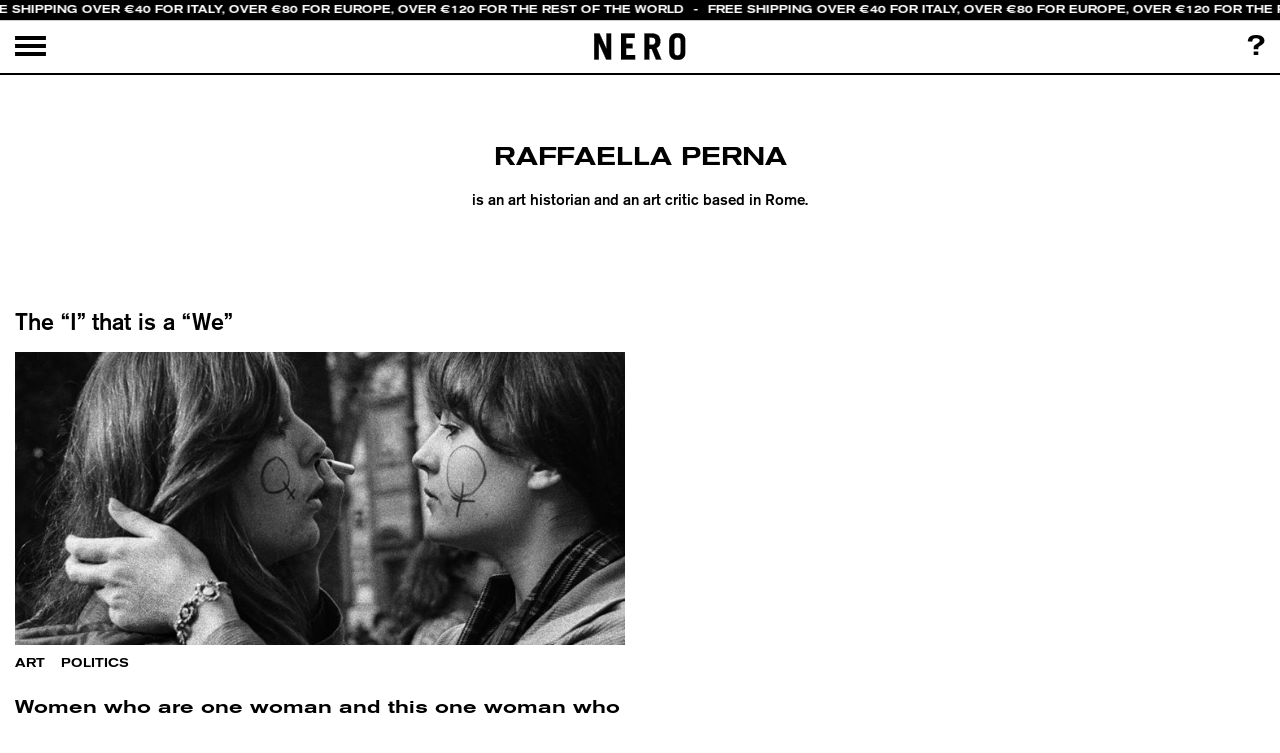

--- FILE ---
content_type: image/svg+xml
request_url: https://www.neroeditions.com/wp-content/themes/nerino/img/icon_menu_close.svg
body_size: -26
content:
<?xml version="1.0" encoding="utf-8"?>
<!-- Generator: Adobe Illustrator 21.0.0, SVG Export Plug-In . SVG Version: 6.00 Build 0)  -->
<svg version="1.1" id="Livello_1" xmlns="http://www.w3.org/2000/svg" xmlns:xlink="http://www.w3.org/1999/xlink" x="0px" y="0px"
	 viewBox="0 0 31 20" style="enable-background:new 0 0 31 20;" xml:space="preserve">
<rect x="3.1" y="8.5" transform="matrix(0.7071 0.7071 -0.7071 0.7071 11.6613 -8.1528)" width="25.2" height="3"/>
<rect x="3.1" y="8.5" transform="matrix(0.7071 -0.7071 0.7071 0.7071 -2.4809 14.0106)" width="25.2" height="3"/>
</svg>
